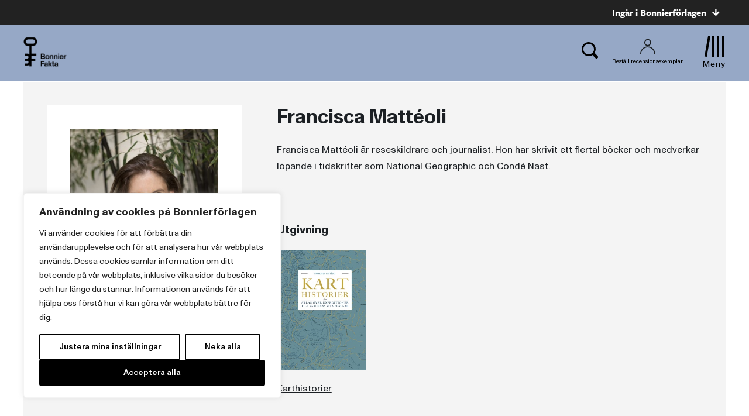

--- FILE ---
content_type: text/plain; charset=utf-8
request_url: https://directory.cookieyes.com/api/v1/ip
body_size: 0
content:
{"ip":"18.222.92.155","country":"US","country_name":"United States","region_code":"OH","in_eu":false,"continent":"NA"}

--- FILE ---
content_type: image/svg+xml
request_url: https://www.bonnierforlagen.se/wp-content/themes/forlag/img/icon-search-splash-black.svg
body_size: 837
content:
<?xml version="1.0" encoding="UTF-8"?>
<svg width="26px" height="26px" viewBox="0 0 26 26" version="1.1" xmlns="http://www.w3.org/2000/svg" xmlns:xlink="http://www.w3.org/1999/xlink">
    <!-- Generator: Sketch 51.2 (57519) - http://www.bohemiancoding.com/sketch -->
    <title>Sök</title>
    <desc>Created with Sketch.</desc>
    <defs>
        <polygon id="path-1" points="1.08333333e-05 0 26 0 26 25.9999391 1.08333333e-05 25.9999391"></polygon>
    </defs>
    <g id="Symbols" stroke="none" stroke-width="1" fill="none" fill-rule="evenodd">
        <g id="Sökbox" transform="translate(-45.000000, -45.000000)">
            <g id="Sök/vit" transform="translate(45.000000, 45.000000)">
                <g id="Page-1">
                    <mask id="mask-2" fill="white">
                        <use xlink:href="#path-1"></use>
                    </mask>
                    <g id="Clip-2"></g>
                    <path d="M2.61750667,11.1168417 C2.61750667,6.4228125 6.42282333,2.61749583 11.1168525,2.61749583 C15.8108817,2.61749583 19.6161442,6.4228125 19.6161442,11.1168417 C19.6161442,13.1048125 18.9283358,14.9290917 17.7848775,16.3766958 L16.3774108,17.784325 C14.9297525,18.9281625 13.1051483,19.6161333 11.1168525,19.6161333 C6.42282333,19.6161333 2.61750667,15.8108708 2.61750667,11.1168417 M25.3216817,22.0464292 L20.44159,17.1663375 C21.573565,15.4249875 22.2336942,13.3485625 22.2336942,11.1168417 C22.2336942,4.9772125 17.2565358,0 11.1168525,0 C4.97716917,0 1.08333334e-05,4.9772125 1.08333334e-05,11.1168417 C1.08333334e-05,17.256525 4.97716917,22.2336292 11.1168525,22.2336292 C13.3485733,22.2336292 15.4249983,21.5735542 17.1663483,20.4414708 L22.04644,25.3216167 C22.9509692,26.2260917 24.4173692,26.2260375 25.32179,25.3215083 C26.2261567,24.4170875 26.2261025,22.95085 25.3216817,22.0464292" id="Fill-1" fill="#000" mask="url(#mask-2)"></path>
                </g>
            </g>
        </g>
    </g>
</svg>